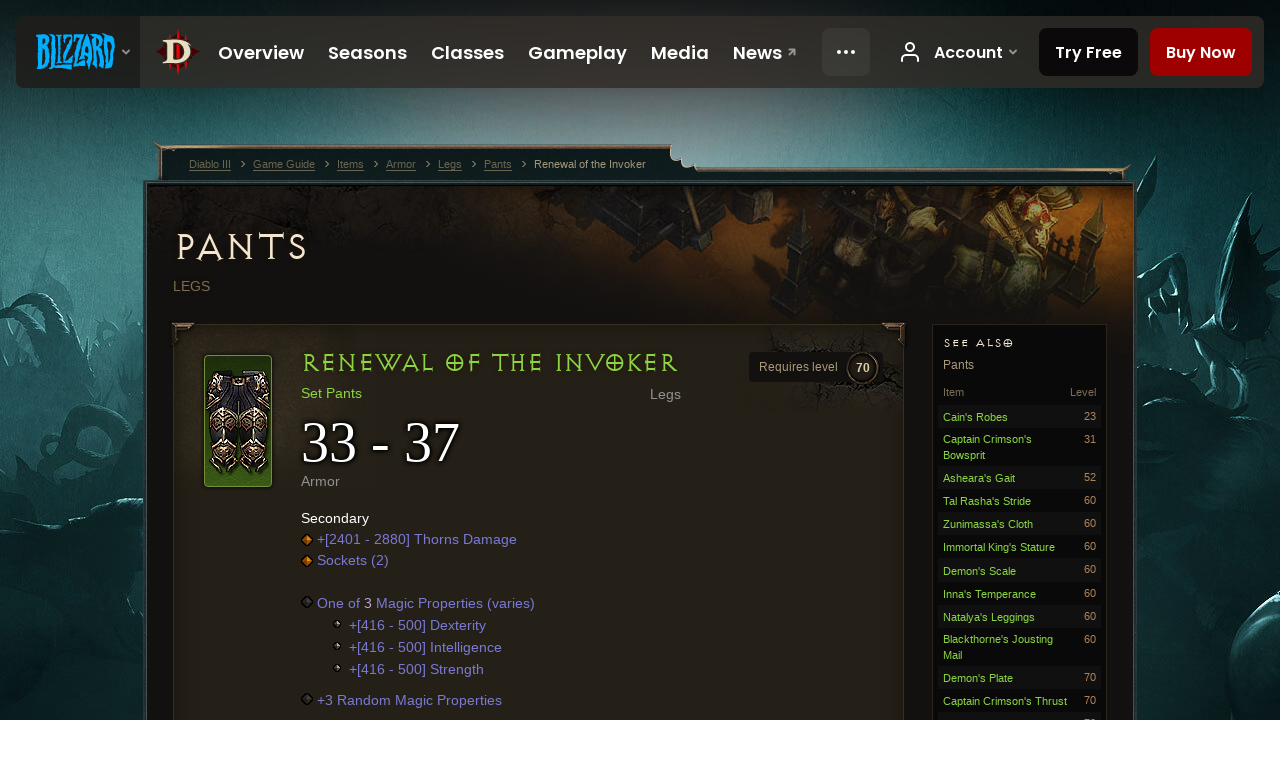

--- FILE ---
content_type: text/html;charset=UTF-8
request_url: https://us.diablo3.blizzard.com/en-gb/item/renewal-of-the-invoker-Unique_Pants_Set_12_x1
body_size: 6458
content:
<!DOCTYPE html>
<html xmlns="http://www.w3.org/1999/xhtml" xml:lang="en-gb" lang="en-gb">
<head xmlns:og="http://ogp.me/ns#" xmlns:fb="http://ogp.me/ns/fb#">
<script type="text/javascript">
//<![CDATA[
var BlzCookieConsent = {
host: "blizzard.com",
onetrustScriptUrl: "https://cdn.cookielaw.org/scripttemplates/otSDKStub.js",
onetrustDomainScript: "22011b0f-2c46-49a3-a7bf-5f98a4d4da65",
cookieInfoUrlPattern: "/cookies/?$"
}
//]]>
</script>
<script type="text/javascript" src="/static/js/libs/cookie-consent-filter-compat.js?v=58-137" defer></script>
<script>
//<![CDATA[
var dataLayer = dataLayer|| [];
dataLayer.push({
"authenticated": "0" });
(function(w,d,s,l,i){w[l]=w[l]||[];w[l].push({"gtm.start":new Date().getTime(),event:"gtm.js"});var f=d.getElementsByTagName(s)[0], j=d.createElement(s),dl=l!="dataLayer"?"&amp;l="+l:"";j.async=true;j.src=
"//www.googletagmanager.com/gtm.js?id="+i+dl;f.parentNode.insertBefore(j,f);})
(window,document,"script","dataLayer","GTM-TVHPB9J");
//]]>
</script>
<meta http-equiv="imagetoolbar" content="false" />
<meta http-equiv="X-UA-Compatible" content="IE=edge,chrome=1" />
<title>Renewal of the Invoker - Game Guide - Diablo III</title>
<link rel="icon" href="/static/images/icons/favicon.ico?v=58-137" type="image/x-icon" />
<link rel="shortcut icon" href="/static/images/icons/favicon.ico?v=58-137" type="image/x-icon" />
<link rel="stylesheet" type="text/css" media="all" href="/static/local-common/css/common-game-site.min.css?v=58-137" />
<link rel="stylesheet" type="text/css" media="all" href="/static/css/legal/ratings.css?v=58-137" />
<link rel="stylesheet" type="text/css" media="all" href="/static/css/d3.css?v=137" />
<link rel="stylesheet" type="text/css" media="all" href="/static/css/tooltips.css?v=137" />
<link rel="stylesheet" type="text/css" media="all" href="/static/css/db.css?v=58-137" />
<link rel="stylesheet" type="text/css" media="all" href="/static/css/item/detail.css?v=58-137" />
<!--[if IE 6]> <link rel="stylesheet" type="text/css" media="all" href="/static/css/tooltips-ie6.css?v=137" />
<![endif]-->
<script type="text/javascript" src="/static/local-common/js/third-party.js?v=58-137"></script>
<script type="text/javascript" src="/static/local-common/js/common-game-site.min.js?v=58-137"></script>
<meta name="robots" content="" />
<meta name="title" content="Renewal of the Invoker" />
<meta name="description" content="" />
<meta name="keywords" content="Renewal of the Invoker, Pants, Item, Legs, Legs" />
<meta name="identifier" content="renewal-of-the-invoker" />
<meta name="type" content="item" />
<meta name="icon" content="https://assets.diablo3.blizzard.com/d3/icons/items/small/unique_pants_set_12_x1_demonhunter_male.png" />
<meta name="language" content="en-gb" />
<meta name="twitter:card" content="summary" />
<meta name="twitter:title" content="Renewal of the Invoker - Game Guide - Diablo III" />
<meta name="twitter:description" content="&amp;lt;span class=&amp;quot;d3-color-ffc7b377&amp;quot;&amp;gt;&amp;quot;The mists began to clear as the healing rituals mended the lost acolyte&amp;#39;s mind and body. She wished her armor destroyed but it was all she had to survive the wilds. If it could also be purified, it would still be of use.&amp;quot; -- Olenna&amp;#39;s journal&amp;lt;/span&amp;gt;" />
<meta name="twitter:image:src" content="https://assets.diablo3.blizzard.com/d3/icons/items/large/unique_pants_set_12_x1_demonhunter_male.png" />
<!--[if IE 6]> <script type="text/javascript">
//<![CDATA[
try { document.execCommand('BackgroundImageCache', false, true) } catch(e) {}
//]]>
</script>
<![endif]-->
<script type="text/javascript">
//<![CDATA[
var Core = Core || {},
Login = Login || {};
Core.staticUrl = '/static';
Core.sharedStaticUrl = '/static/local-common';
Core.baseUrl = '/en-gb';
Core.projectUrl = '';
Core.cdnUrl = 'https://blzmedia-a.akamaihd.net';
Core.supportUrl = 'http://us.battle.net/support/';
Core.secureSupportUrl = 'https://us.battle.net/support/';
Core.project = 'd3';
Core.locale = 'en-gb';
Core.language = 'en';
Core.region = 'us';
Core.shortDateFormat = 'dd/MM/yyyy';
Core.dateTimeFormat = 'dd/MM/yyyy HH:mm';
Core.loggedIn = false;
Core.userAgent = 'web';
Login.embeddedUrl = 'https://us.battle.net/login/login.frag';
var Flash = Flash || {};
Flash.videoPlayer = 'https://blzmedia-a.akamaihd.net/global-video-player/themes/d3/video-player.swf';
Flash.videoBase = 'https://blzmedia-a.akamaihd.net/d3/media/videos';
Flash.ratingImage = 'https://blzmedia-a.akamaihd.net/global-video-player/ratings/d3/en-gb.jpg';
Flash.expressInstall = 'https://blzmedia-a.akamaihd.net/global-video-player/expressInstall.swf';
Flash.videoBase = 'https://assets.diablo3.blizzard.com/d3/media/videos';
//]]>
</script>
<meta property="fb:app_id" content="155068716934" />
<meta property="og:site_name" content="Diablo III" />
<meta property="og:locale" content="en_GB" />
<meta property="og:type" content="website" />
<meta property="og:url" content="https://us.diablo3.blizzard.com/en-gb" />
<meta property="og:image" content="https://assets.diablo3.blizzard.com/d3/icons/items/large/unique_pants_set_12_x1_demonhunter_male.png" />
<meta property="og:image" content="https://blzmedia-a.akamaihd.net/battle.net/logos/og-d3.png" />
<meta property="og:image" content="https://blzmedia-a.akamaihd.net/battle.net/logos/og-blizzard.png" />
<meta property="og:title" content="Renewal of the Invoker" />
<meta property="og:description" content="&lt;span class=&quot;d3-color-ffc7b377&quot;&gt;&quot;The mists began to clear as the healing rituals mended the lost acolyte&#39;s mind and body. She wished her armor destroyed but it was all she had to survive the wilds. If it could also be purified, it would still be of use.&quot; -- Olenna&#39;s journal&lt;/span&gt;" />
<link rel="canonical" href="https://us.diablo3.blizzard.com/en-gb" />
<meta property="d3-cloud-provider" content="aws" />
<meta property="d3-app-name" content="d3-site-prod-us" />
<meta property="d3-app-version" content="9.5.0" />
</head>
<body class="en-gb db-detail item-detail" itemscope="itemscope" itemtype="http://schema.org/ItemPage" data-legal-country="US">
<noscript><iframe src="https://www.googletagmanager.com/ns.html?id=GTM-TVHPB9J"
height="0" width="0" style="display:none;visibility:hidden"></iframe></noscript>
<blz-nav
locale="en-gb"
content="d3"
link-prefix="https://diablo3.blizzard.com/"
hidden
>
<script async src="https://navbar.blizzard.com/static/v1/nav.js"></script>
</blz-nav>
<div class="bg-wrapper">
<div class="wrapper">
<div id="main-content"></div>
<div class="body" itemscope="itemscope" itemtype="http://schema.org/WebPageElement">
<div class="body-top">
<div class="body-bot">
	<div class="page-header page-header-db">




	<h2 class="header-2" >			<a href="/en-gb/item/pants/">
				Pants
			</a>

			<small>
					Legs


			</small>
</h2>
	</div>

	<div class="page-body ">
		<div class="item-right">
	<div class="db-mini-nav colors-subtle">

	<div class="db-mini-nav-header">


	<h3 class="header-3" >			See Also
</h3>

			<span class="subtitle">Pants</span>

		<div class="column-headers">
			<span class="float-right">Level</span>
				Item
	</div>
	</div>

		<ul>


				<li class="d3-color-green row1" itemprop="relatedLink"  itemscope="itemscope">
					<a href="/en-gb/artisan/blacksmith/recipe/cains-robes" itemprop="url">
						<span class="name" itemprop="name">Cain&#39;s Robes</span>
							<span class="note">23</span>

	<span class="clear"><!-- --></span>
					</a>
				</li>


				<li class="d3-color-green row2" itemprop="relatedLink"  itemscope="itemscope">
					<a href="/en-gb/artisan/blacksmith/recipe/captain-crimsons-bowsprit" itemprop="url">
						<span class="name" itemprop="name">Captain Crimson&#39;s Bowsprit</span>
							<span class="note">31</span>

	<span class="clear"><!-- --></span>
					</a>
				</li>


				<li class="d3-color-green row1" itemprop="relatedLink"  itemscope="itemscope">
					<a href="/en-gb/artisan/blacksmith/recipe/ashearas-gait" itemprop="url">
						<span class="name" itemprop="name">Asheara&#39;s Gait</span>
							<span class="note">52</span>

	<span class="clear"><!-- --></span>
					</a>
				</li>


				<li class="d3-color-green row2" itemprop="relatedLink"  itemscope="itemscope">
					<a href="/en-gb/item/tal-rashas-stride-P2_Unique_Pants_03" itemprop="url">
						<span class="name" itemprop="name">Tal Rasha&#39;s Stride</span>
							<span class="note">60</span>

	<span class="clear"><!-- --></span>
					</a>
				</li>


				<li class="d3-color-green row1" itemprop="relatedLink"  itemscope="itemscope">
					<a href="/en-gb/item/zunimassas-cloth-P2_Unique_Pants_04" itemprop="url">
						<span class="name" itemprop="name">Zunimassa&#39;s Cloth</span>
							<span class="note">60</span>

	<span class="clear"><!-- --></span>
					</a>
				</li>


				<li class="d3-color-green row2" itemprop="relatedLink"  itemscope="itemscope">
					<a href="/en-gb/item/immortal-kings-stature-P2_Unique_Pants_02" itemprop="url">
						<span class="name" itemprop="name">Immortal King&#39;s Stature</span>
							<span class="note">60</span>

	<span class="clear"><!-- --></span>
					</a>
				</li>


				<li class="d3-color-green row1" itemprop="relatedLink"  itemscope="itemscope">
					<a href="/en-gb/artisan/blacksmith/recipe/demons-scale" itemprop="url">
						<span class="name" itemprop="name">Demon&#39;s Scale</span>
							<span class="note">60</span>

	<span class="clear"><!-- --></span>
					</a>
				</li>


				<li class="d3-color-green row2" itemprop="relatedLink"  itemscope="itemscope">
					<a href="/en-gb/item/innas-temperance-Unique_Pants_008_x1" itemprop="url">
						<span class="name" itemprop="name">Inna&#39;s Temperance</span>
							<span class="note">60</span>

	<span class="clear"><!-- --></span>
					</a>
				</li>


				<li class="d3-color-green row1" itemprop="relatedLink"  itemscope="itemscope">
					<a href="/en-gb/item/natalyas-leggings-P2_Unique_Pants_01" itemprop="url">
						<span class="name" itemprop="name">Natalya&#39;s Leggings</span>
							<span class="note">60</span>

	<span class="clear"><!-- --></span>
					</a>
				</li>


				<li class="d3-color-green row2" itemprop="relatedLink"  itemscope="itemscope">
					<a href="/en-gb/item/blackthornes-jousting-mail-Unique_Pants_013_x1" itemprop="url">
						<span class="name" itemprop="name">Blackthorne&#39;s Jousting Mail</span>
							<span class="note">60</span>

	<span class="clear"><!-- --></span>
					</a>
				</li>


				<li class="d3-color-green row1" itemprop="relatedLink"  itemscope="itemscope">
					<a href="/en-gb/artisan/blacksmith/recipe/demons-plate" itemprop="url">
						<span class="name" itemprop="name">Demon&#39;s Plate</span>
							<span class="note">70</span>

	<span class="clear"><!-- --></span>
					</a>
				</li>


				<li class="d3-color-green row2" itemprop="relatedLink"  itemscope="itemscope">
					<a href="/en-gb/artisan/blacksmith/recipe/captain-crimsons-thrust" itemprop="url">
						<span class="name" itemprop="name">Captain Crimson&#39;s Thrust</span>
							<span class="note">70</span>

	<span class="clear"><!-- --></span>
					</a>
				</li>


				<li class="active row1" itemprop="relatedLink"  itemscope="itemscope">
					<a href="/en-gb/item/renewal-of-the-invoker-Unique_Pants_Set_12_x1" itemprop="url">
						<span class="name" itemprop="name">Renewal of the Invoker</span>
							<span class="note">70</span>

	<span class="clear"><!-- --></span>
					</a>
				</li>


				<li class="d3-color-green row2" itemprop="relatedLink"  itemscope="itemscope">
					<a href="/en-gb/item/jade-harvesters-courage-Unique_Pants_Set_09_x1" itemprop="url">
						<span class="name" itemprop="name">Jade Harvester&#39;s Courage</span>
							<span class="note">70</span>

	<span class="clear"><!-- --></span>
					</a>
				</li>


				<li class="d3-color-green row1" itemprop="relatedLink"  itemscope="itemscope">
					<a href="/en-gb/item/vyrs-fantastic-finery-Unique_Pants_Set_13_x1" itemprop="url">
						<span class="name" itemprop="name">Vyr&#39;s Fantastic Finery</span>
							<span class="note">70</span>

	<span class="clear"><!-- --></span>
					</a>
				</li>


				<li class="d3-color-green row2" itemprop="relatedLink"  itemscope="itemscope">
					<a href="/en-gb/item/sunwukos-leggings-Unique_Pants_Set_11_x1" itemprop="url">
						<span class="name" itemprop="name">Sunwuko&#39;s Leggings</span>
							<span class="note">70</span>

	<span class="clear"><!-- --></span>
					</a>
				</li>


				<li class="d3-color-green row1" itemprop="relatedLink"  itemscope="itemscope">
					<a href="/en-gb/artisan/blacksmith/recipe/cains-habit" itemprop="url">
						<span class="name" itemprop="name">Cain&#39;s Habit</span>
							<span class="note">70</span>

	<span class="clear"><!-- --></span>
					</a>
				</li>


				<li class="d3-color-green row2" itemprop="relatedLink"  itemscope="itemscope">
					<a href="/en-gb/item/the-shadows-coil-Unique_Pants_Set_14_x1" itemprop="url">
						<span class="name" itemprop="name">The Shadow&#39;s Coil</span>
							<span class="note">70</span>

	<span class="clear"><!-- --></span>
					</a>
				</li>


				<li class="d3-color-green row1" itemprop="relatedLink"  itemscope="itemscope">
					<a href="/en-gb/item/weight-of-the-earth-Unique_Pants_Set_15_x1" itemprop="url">
						<span class="name" itemprop="name">Weight of the Earth</span>
							<span class="note">70</span>

	<span class="clear"><!-- --></span>
					</a>
				</li>


				<li class="d3-color-green row2" itemprop="relatedLink"  itemscope="itemscope">
					<a href="/en-gb/artisan/blacksmith/recipe/ashearas-pace" itemprop="url">
						<span class="name" itemprop="name">Asheara&#39;s Pace</span>
							<span class="note">70</span>

	<span class="clear"><!-- --></span>
					</a>
				</li>
		</ul>
	<span class="clear"><!-- --></span>
	</div>
		</div>

		<div class="item-left">

		<div class="db-detail-box colors-subtle item-detail-box icon-size-square">
 


		<div class="detail-icon ">




	<span class="d3-icon d3-icon-item d3-icon-item-large  d3-icon-item-green">
		<span class="icon-item-gradient">
			<span class="icon-item-inner icon-item-default" style="background-image: url(https://assets.diablo3.blizzard.com/d3/icons/items/large/unique_pants_set_12_x1_demonhunter_male.png); ">
			</span>
		</span>
	</span>
		</div>

			<div class="detail-level">
				<div class="detail-level-inner">
					Requires level
				</div>
				<span class="detail-level-number">70</span>
			</div>


		<div class="detail-text">

			

	<h2 class="header-2 d3-color-green" >Renewal of the Invoker</h2>




	<div class="d3-item-properties">




		<ul class="item-type-right">


				<li class="item-slot">Legs</li>

		</ul>



	<ul class="item-type">
		<li>
			<span class="d3-color-green">Set Pants</span>
		</li>
	</ul>
		<ul class="item-armor-weapon item-armor-armor">
			<li class="big"><span class="value">33 - 37</span></li>
			<li>Armor</li>
		</ul>



	<div class="item-before-effects"></div>



		<ul class="item-effects">



		<p class="item-property-category">Secondary</p>
			<span class="tooltip-icon-utility"></span> <span class="d3-color-ff6969ff">+[2401 - 2880] Thorns Damage</span><br/>
			<span class="tooltip-icon-utility"></span> <span class="d3-color-ff6969ff">Sockets (2)</span><br/>


					<br/>

			<li class="item-effects-choice">
				<span class="d3-color-blue">One of <span class="value">3</span> Magic Properties (varies)</span>
	<ul>
			<li class="item-no-background">
				<span class="tooltip-icon-bullet"></span> <span class="d3-color-ff6969ff">+[416 - 500] Dexterity</span>
			</li>
			<li class="item-no-background">
				<span class="tooltip-icon-bullet"></span> <span class="d3-color-ff6969ff">+[416 - 500] Intelligence</span>
			</li>
			<li class="item-no-background">
				<span class="tooltip-icon-bullet"></span> <span class="d3-color-ff6969ff">+[416 - 500] Strength</span>
			</li>
	</ul>
			</li>

	<li class="d3-color-blue"><p><span class="d3-color-ff6969ff">+3 Random Magic Properties</span></p></li>



		</ul>


	<ul class="item-itemset">
			<li class="item-itemset-name"><span class="d3-color-green"><p><span class="d3-color-ff00ff00">Thorns of the Invoker</span></p></span></li>
			<li class="item-itemset-piece indent">
				<a class="d3-color-white tip" href="/en-gb/item/renewal-of-the-invoker-Unique_Pants_Set_12_x1">Renewal of the Invoker</a>
			</li>
				<li class="item-itemset-piece indent">
						<a class="d3-color-gray tip" href="/en-gb/item/burden-of-the-invoker-Unique_Shoulder_Set_12_x1">Burden of the Invoker</a>
				</li>
				<li class="item-itemset-piece indent">
						<a class="d3-color-gray tip" href="/en-gb/item/zeal-of-the-invoker-Unique_Boots_Set_12_x1">Zeal of the Invoker</a>
				</li>
				<li class="item-itemset-piece indent">
						<a class="d3-color-gray tip" href="/en-gb/item/shackles-of-the-invoker-Unique_Bracer_Set_12_x1">Shackles of the Invoker</a>
				</li>
				<li class="item-itemset-piece indent">
						<a class="d3-color-gray tip" href="/en-gb/item/pride-of-the-invoker-Unique_Gloves_Set_12_x1">Pride of the Invoker</a>
				</li>
				<li class="item-itemset-piece indent">
						<a class="d3-color-gray tip" href="/en-gb/item/crown-of-the-invoker-Unique_Helm_Set_12_x1">Crown of the Invoker</a>
				</li>
		<span class="d3-color-ff00ff00">(2) Set: <br />    <span class="tooltip-icon-bullet"></span> Your Thorns damage now hits all enemies in a 15 yard radius around you. Each time you hit an enemy with Punish, Slash, or block an attack your Thorns is increased by 90% for 2 seconds. This effect stacks up to 10 times. </span><br /><span class="d3-color-ff00ff00">(4) Set: <br />    <span class="tooltip-icon-bullet"></span> You take 50% less damage for 20 seconds after damaging an enemy with Bombardment.</span><br /><span class="d3-color-ff00ff00">(6) Set: <br />    <span class="tooltip-icon-bullet"></span> The attack speed of Punish and Slash are increased by 100% and deal 67,500% of your Thorns damage.</span><br />
	</ul>


		<ul class="item-extras">
		<li>Account Bound</li>
		</ul>
	<span class="clear"><!-- --></span>
	</div>
		</div>


		<span class="corner tl"></span>
		<span class="corner tr"></span>
		<span class="corner bl"></span>
		<span class="corner br"></span>
	</div>
		<div class="db-flavor-text">
			


	<h3 class="subheader-3" ><span class="d3-color-ffc7b377">"The mists began to clear as the healing rituals mended the lost acolyte's mind and body. She wished her armor destroyed but it was all she had to survive the wilds. If it could also be purified, it would still be of use." -- Olenna's journal</span></h3>

		</div>
		</div>

	<span class="clear"><!-- --></span>
	</div>


<span class="clear"><!-- --></span>
<div class="social-media-container no-font-boost">
<h2 class="social-media-title">Stay Connected</h2>
<ul class="social-media">
<li class="atom-feed">
<a href="/en-gb" target="_blank"></a>
</li>
<li class="facebook">
<a href="https://www.facebook.com/Diablo.eu" title=""></a>
</li>
<li class="twitter">
<a href="https://twitter.com/Diablo" title=""></a>
</li>
<li class="youtube">
<a href="https://www.youtube.com/Diablo" title=""></a>
</li>
<li class="reddit">
<a href="http://www.reddit.com/r/diablo" title="Diablo on reddit"></a>
</li>
<span class="clear"><!-- --></span>
</ul>
</div>
<div class="chat-gem-container">
<a href="javascript:;" class="chat-gem" id="chat-gem"></a>
</div>
</div>
</div>
<div class="body-trail">
<ol class="ui-breadcrumb">
<li itemscope="itemscope" itemtype="http://schema.org/SiteNavigationElement">
<a href="/en-gb/" rel="np" class="breadcrumb-arrow" itemprop="url">
<span class="breadcrumb-text" itemprop="name">Diablo III</span>
</a>
</li>
<li itemscope="itemscope" itemtype="http://schema.org/SiteNavigationElement">
<a href="/en-gb/game/" rel="np" class="breadcrumb-arrow" itemprop="url">
<span class="breadcrumb-text" itemprop="name">Game Guide</span>
</a>
</li>
<li itemscope="itemscope" itemtype="http://schema.org/SiteNavigationElement">
<a href="/en-gb/item/" rel="np" class="breadcrumb-arrow" itemprop="url">
<span class="breadcrumb-text" itemprop="name">Items</span>
</a>
</li>
<li itemscope="itemscope" itemtype="http://schema.org/SiteNavigationElement">
<a href="/en-gb/item/armor/" rel="np" class="breadcrumb-arrow" itemprop="url">
<span class="breadcrumb-text" itemprop="name">Armor</span>
</a>
</li>
<li itemscope="itemscope" itemtype="http://schema.org/SiteNavigationElement">
<a href="/en-gb/item/legs/" rel="np" class="breadcrumb-arrow" itemprop="url">
<span class="breadcrumb-text" itemprop="name">Legs</span>
</a>
</li>
<li itemscope="itemscope" itemtype="http://schema.org/SiteNavigationElement">
<a href="/en-gb/item/pants/" rel="np" class="breadcrumb-arrow" itemprop="url">
<span class="breadcrumb-text" itemprop="name">Pants</span>
</a>
</li>
<li class="last" itemscope="itemscope" itemtype="http://schema.org/SiteNavigationElement">
<a href="/en-gb/item/renewal-of-the-invoker-Unique_Pants_Set_12_x1" rel="np" itemprop="url">
<span class="breadcrumb-text" itemprop="name">Renewal of the Invoker</span>
</a>
</li>
</ol>
<span class="clear"><!-- --></span>
</div>
</div>
<div class="nav-footer-wrapper">
<blz-nav-footer
legal-title-id="17459"
supported-locales='["en-us", "es-mx", "pt-br", "ja-jp", "de-de", "en-gb", "es-es", "fr-fr", "it-it", "pl-pl", "ru-ru", "ko-kr", "zh-tw"]'
cookies-url="https://www.blizzard.com/cookies"
role="presentation">
<script src="https://navbar.blizzard.com/static/v1/footer.js" async="async"></script>
</blz-nav-footer>
</div>
</div>
</div>
<script>
//<![CDATA[
var xsToken = '';
var supportToken = '';
var jsonSearchHandlerUrl = '\//us.battle.net';
var Msg = Msg || {};
Msg.support = {
ticketNew: 'Ticket {0} was created.',
ticketStatus: 'Ticket {0}’s status changed to {1}.',
ticketOpen: 'Open',
ticketAnswered: 'Answered',
ticketResolved: 'Resolved',
ticketCanceled: 'Cancelled',
ticketArchived: 'Archived',
ticketInfo: 'Need Info',
ticketAll: 'View All Tickets'
};
Msg.cms = {
requestError: 'Your request cannot be completed.',
ignoreNot: 'Not ignoring this user',
ignoreAlready: 'Already ignoring this user',
stickyRequested: 'Sticky requested',
stickyHasBeenRequested: 'You have already sent a sticky request for this topic.',
postAdded: 'Post added to tracker',
postRemoved: 'Post removed from tracker',
userAdded: 'User added to tracker',
userRemoved: 'User removed from tracker',
validationError: 'A required field is incomplete',
characterExceed: 'The post body exceeds XXXXXX characters.',
searchFor: "Search for",
searchTags: "Articles tagged:",
characterAjaxError: "You may have become logged out. Please refresh the page and try again.",
ilvl: "Level {0}",
shortQuery: "Search requests must be at least three characters long.",
editSuccess: "Success. Reload?",
postDelete: "Are you sure you want to delete this post?",
throttleError: "You must wait before you can post again."
};
Msg.bml= {
bold: 'Bold',
italics: 'Italics',
underline: 'Underline',
list: 'Unordered List',
listItem: 'List Item',
quote: 'Quote',
quoteBy: 'Posted by {0}',
unformat: 'Remove Formating',
cleanup: 'Fix Linebreaks',
code: 'Code Blocks',
item: 'WoW Item',
itemPrompt: 'Item ID:',
url: 'URL',
urlPrompt: 'URL Address:'
};
Msg.ui= {
submit: 'Submit',
cancel: 'Cancel',
reset: 'Reset',
viewInGallery: 'View in gallery',
loading: 'Loading…',
unexpectedError: 'An error has occurred',
fansiteFind: 'Find this on…',
fansiteFindType: 'Find {0} on…',
fansiteNone: 'No fansites available.',
flashErrorHeader: 'Adobe Flash Player must be installed to see this content.',
flashErrorText: 'Download Adobe Flash Player',
flashErrorUrl: 'http://get.adobe.com/flashplayer/',
save: 'Save'
};
Msg.grammar= {
colon: '{0}:',
first: 'First',
last: 'Last',
ellipsis: '…'
};
Msg.fansite= {
achievement: 'achievement',
character: 'character',
faction: 'faction',
'class': 'class',
object: 'object',
talentcalc: 'talents',
skill: 'profession',
quest: 'quest',
spell: 'spell',
event: 'event',
title: 'title',
arena: 'arena team',
guild: 'guild',
zone: 'zone',
item: 'item',
race: 'race',
npc: 'NPC',
pet: 'pet'
};
Msg.search= {
noResults: 'There are no results to display.',
kb: 'Support',
post: 'Forums',
article: 'Blog Articles',
static: 'General Content',
wowcharacter: 'Characters',
wowitem: 'Items',
wowguild: 'Guilds',
wowarenateam: 'Arena Teams',
url: 'Suggested Links',
friend: 'Friends',
product: 'Marketplace Products',
other: 'Other'
};
//]]>
</script>
<script type="text/javascript" src="/static/js/libs/toolkit-modal.js?v=137"></script>
<script type="text/javascript" src="/static/js/d3.js?v=137"></script>
<script type="text/javascript" src="/static/js/navbar.js?v=137"></script>
<script type="text/javascript">
//<![CDATA[
$(function(){
Tooltip.maxWidth = 350;
});
//]]>
</script>
<script type="text/javascript" src="/static/js/blog/responsive-blog-design.min.js?v=137"></script>
<script type="text/javascript" src="/static/js/db.js?v=58-137"></script>
<script type="text/javascript" src="/static/js/item/detail.js?v=58-137"></script>
<div id="modal" class="modal hide">
<div class="modal-content">
<div class="modal__media"></div>
<div class="modal-corner modal-corner-top-left"></div>
<div class="modal-corner modal-corner-top-right"></div>
<div class="modal-corner modal-corner-bottom-left"></div>
<div class="modal-corner modal-corner-bottom-right"></div>
<div class="modal-border modal-border-top"></div>
<div class="modal-border modal-border-right"></div>
<div class="modal-border modal-border-bottom"></div>
<div class="modal-border modal-border-left"></div>
<div class="modal-controls">
<div class="prev arrow-tab modal-navigation"><div class="heroes-arrow"></div></div>
<div class="next arrow-tab modal-navigation"><div class="heroes-arrow"></div></div>
</div>
<span class="media-btn close">×</span>
</div>
</div>
</body>
</html>